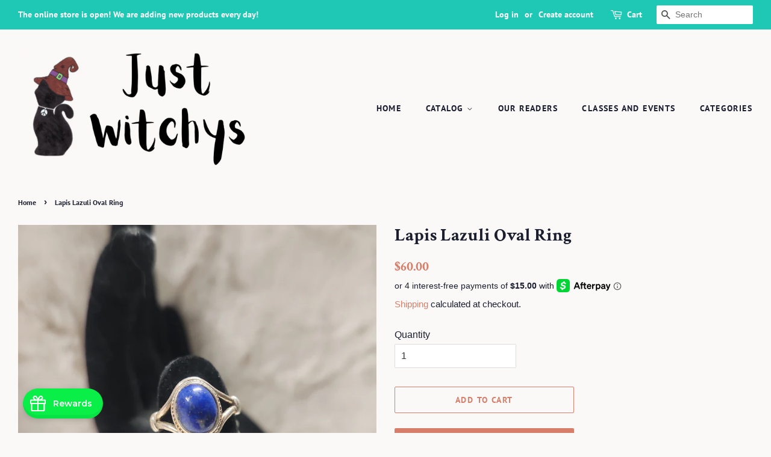

--- FILE ---
content_type: text/html; charset=utf-8
request_url: https://www.google.com/recaptcha/api2/anchor?ar=1&k=6Ldf0HQaAAAAAAzr_xFOZKETj-9NUMINow97pNKg&co=aHR0cHM6Ly9qdXN0d2l0Y2h5cy5jb206NDQz&hl=en&v=PoyoqOPhxBO7pBk68S4YbpHZ&size=invisible&anchor-ms=20000&execute-ms=30000&cb=gb073ps3hsye
body_size: 48699
content:
<!DOCTYPE HTML><html dir="ltr" lang="en"><head><meta http-equiv="Content-Type" content="text/html; charset=UTF-8">
<meta http-equiv="X-UA-Compatible" content="IE=edge">
<title>reCAPTCHA</title>
<style type="text/css">
/* cyrillic-ext */
@font-face {
  font-family: 'Roboto';
  font-style: normal;
  font-weight: 400;
  font-stretch: 100%;
  src: url(//fonts.gstatic.com/s/roboto/v48/KFO7CnqEu92Fr1ME7kSn66aGLdTylUAMa3GUBHMdazTgWw.woff2) format('woff2');
  unicode-range: U+0460-052F, U+1C80-1C8A, U+20B4, U+2DE0-2DFF, U+A640-A69F, U+FE2E-FE2F;
}
/* cyrillic */
@font-face {
  font-family: 'Roboto';
  font-style: normal;
  font-weight: 400;
  font-stretch: 100%;
  src: url(//fonts.gstatic.com/s/roboto/v48/KFO7CnqEu92Fr1ME7kSn66aGLdTylUAMa3iUBHMdazTgWw.woff2) format('woff2');
  unicode-range: U+0301, U+0400-045F, U+0490-0491, U+04B0-04B1, U+2116;
}
/* greek-ext */
@font-face {
  font-family: 'Roboto';
  font-style: normal;
  font-weight: 400;
  font-stretch: 100%;
  src: url(//fonts.gstatic.com/s/roboto/v48/KFO7CnqEu92Fr1ME7kSn66aGLdTylUAMa3CUBHMdazTgWw.woff2) format('woff2');
  unicode-range: U+1F00-1FFF;
}
/* greek */
@font-face {
  font-family: 'Roboto';
  font-style: normal;
  font-weight: 400;
  font-stretch: 100%;
  src: url(//fonts.gstatic.com/s/roboto/v48/KFO7CnqEu92Fr1ME7kSn66aGLdTylUAMa3-UBHMdazTgWw.woff2) format('woff2');
  unicode-range: U+0370-0377, U+037A-037F, U+0384-038A, U+038C, U+038E-03A1, U+03A3-03FF;
}
/* math */
@font-face {
  font-family: 'Roboto';
  font-style: normal;
  font-weight: 400;
  font-stretch: 100%;
  src: url(//fonts.gstatic.com/s/roboto/v48/KFO7CnqEu92Fr1ME7kSn66aGLdTylUAMawCUBHMdazTgWw.woff2) format('woff2');
  unicode-range: U+0302-0303, U+0305, U+0307-0308, U+0310, U+0312, U+0315, U+031A, U+0326-0327, U+032C, U+032F-0330, U+0332-0333, U+0338, U+033A, U+0346, U+034D, U+0391-03A1, U+03A3-03A9, U+03B1-03C9, U+03D1, U+03D5-03D6, U+03F0-03F1, U+03F4-03F5, U+2016-2017, U+2034-2038, U+203C, U+2040, U+2043, U+2047, U+2050, U+2057, U+205F, U+2070-2071, U+2074-208E, U+2090-209C, U+20D0-20DC, U+20E1, U+20E5-20EF, U+2100-2112, U+2114-2115, U+2117-2121, U+2123-214F, U+2190, U+2192, U+2194-21AE, U+21B0-21E5, U+21F1-21F2, U+21F4-2211, U+2213-2214, U+2216-22FF, U+2308-230B, U+2310, U+2319, U+231C-2321, U+2336-237A, U+237C, U+2395, U+239B-23B7, U+23D0, U+23DC-23E1, U+2474-2475, U+25AF, U+25B3, U+25B7, U+25BD, U+25C1, U+25CA, U+25CC, U+25FB, U+266D-266F, U+27C0-27FF, U+2900-2AFF, U+2B0E-2B11, U+2B30-2B4C, U+2BFE, U+3030, U+FF5B, U+FF5D, U+1D400-1D7FF, U+1EE00-1EEFF;
}
/* symbols */
@font-face {
  font-family: 'Roboto';
  font-style: normal;
  font-weight: 400;
  font-stretch: 100%;
  src: url(//fonts.gstatic.com/s/roboto/v48/KFO7CnqEu92Fr1ME7kSn66aGLdTylUAMaxKUBHMdazTgWw.woff2) format('woff2');
  unicode-range: U+0001-000C, U+000E-001F, U+007F-009F, U+20DD-20E0, U+20E2-20E4, U+2150-218F, U+2190, U+2192, U+2194-2199, U+21AF, U+21E6-21F0, U+21F3, U+2218-2219, U+2299, U+22C4-22C6, U+2300-243F, U+2440-244A, U+2460-24FF, U+25A0-27BF, U+2800-28FF, U+2921-2922, U+2981, U+29BF, U+29EB, U+2B00-2BFF, U+4DC0-4DFF, U+FFF9-FFFB, U+10140-1018E, U+10190-1019C, U+101A0, U+101D0-101FD, U+102E0-102FB, U+10E60-10E7E, U+1D2C0-1D2D3, U+1D2E0-1D37F, U+1F000-1F0FF, U+1F100-1F1AD, U+1F1E6-1F1FF, U+1F30D-1F30F, U+1F315, U+1F31C, U+1F31E, U+1F320-1F32C, U+1F336, U+1F378, U+1F37D, U+1F382, U+1F393-1F39F, U+1F3A7-1F3A8, U+1F3AC-1F3AF, U+1F3C2, U+1F3C4-1F3C6, U+1F3CA-1F3CE, U+1F3D4-1F3E0, U+1F3ED, U+1F3F1-1F3F3, U+1F3F5-1F3F7, U+1F408, U+1F415, U+1F41F, U+1F426, U+1F43F, U+1F441-1F442, U+1F444, U+1F446-1F449, U+1F44C-1F44E, U+1F453, U+1F46A, U+1F47D, U+1F4A3, U+1F4B0, U+1F4B3, U+1F4B9, U+1F4BB, U+1F4BF, U+1F4C8-1F4CB, U+1F4D6, U+1F4DA, U+1F4DF, U+1F4E3-1F4E6, U+1F4EA-1F4ED, U+1F4F7, U+1F4F9-1F4FB, U+1F4FD-1F4FE, U+1F503, U+1F507-1F50B, U+1F50D, U+1F512-1F513, U+1F53E-1F54A, U+1F54F-1F5FA, U+1F610, U+1F650-1F67F, U+1F687, U+1F68D, U+1F691, U+1F694, U+1F698, U+1F6AD, U+1F6B2, U+1F6B9-1F6BA, U+1F6BC, U+1F6C6-1F6CF, U+1F6D3-1F6D7, U+1F6E0-1F6EA, U+1F6F0-1F6F3, U+1F6F7-1F6FC, U+1F700-1F7FF, U+1F800-1F80B, U+1F810-1F847, U+1F850-1F859, U+1F860-1F887, U+1F890-1F8AD, U+1F8B0-1F8BB, U+1F8C0-1F8C1, U+1F900-1F90B, U+1F93B, U+1F946, U+1F984, U+1F996, U+1F9E9, U+1FA00-1FA6F, U+1FA70-1FA7C, U+1FA80-1FA89, U+1FA8F-1FAC6, U+1FACE-1FADC, U+1FADF-1FAE9, U+1FAF0-1FAF8, U+1FB00-1FBFF;
}
/* vietnamese */
@font-face {
  font-family: 'Roboto';
  font-style: normal;
  font-weight: 400;
  font-stretch: 100%;
  src: url(//fonts.gstatic.com/s/roboto/v48/KFO7CnqEu92Fr1ME7kSn66aGLdTylUAMa3OUBHMdazTgWw.woff2) format('woff2');
  unicode-range: U+0102-0103, U+0110-0111, U+0128-0129, U+0168-0169, U+01A0-01A1, U+01AF-01B0, U+0300-0301, U+0303-0304, U+0308-0309, U+0323, U+0329, U+1EA0-1EF9, U+20AB;
}
/* latin-ext */
@font-face {
  font-family: 'Roboto';
  font-style: normal;
  font-weight: 400;
  font-stretch: 100%;
  src: url(//fonts.gstatic.com/s/roboto/v48/KFO7CnqEu92Fr1ME7kSn66aGLdTylUAMa3KUBHMdazTgWw.woff2) format('woff2');
  unicode-range: U+0100-02BA, U+02BD-02C5, U+02C7-02CC, U+02CE-02D7, U+02DD-02FF, U+0304, U+0308, U+0329, U+1D00-1DBF, U+1E00-1E9F, U+1EF2-1EFF, U+2020, U+20A0-20AB, U+20AD-20C0, U+2113, U+2C60-2C7F, U+A720-A7FF;
}
/* latin */
@font-face {
  font-family: 'Roboto';
  font-style: normal;
  font-weight: 400;
  font-stretch: 100%;
  src: url(//fonts.gstatic.com/s/roboto/v48/KFO7CnqEu92Fr1ME7kSn66aGLdTylUAMa3yUBHMdazQ.woff2) format('woff2');
  unicode-range: U+0000-00FF, U+0131, U+0152-0153, U+02BB-02BC, U+02C6, U+02DA, U+02DC, U+0304, U+0308, U+0329, U+2000-206F, U+20AC, U+2122, U+2191, U+2193, U+2212, U+2215, U+FEFF, U+FFFD;
}
/* cyrillic-ext */
@font-face {
  font-family: 'Roboto';
  font-style: normal;
  font-weight: 500;
  font-stretch: 100%;
  src: url(//fonts.gstatic.com/s/roboto/v48/KFO7CnqEu92Fr1ME7kSn66aGLdTylUAMa3GUBHMdazTgWw.woff2) format('woff2');
  unicode-range: U+0460-052F, U+1C80-1C8A, U+20B4, U+2DE0-2DFF, U+A640-A69F, U+FE2E-FE2F;
}
/* cyrillic */
@font-face {
  font-family: 'Roboto';
  font-style: normal;
  font-weight: 500;
  font-stretch: 100%;
  src: url(//fonts.gstatic.com/s/roboto/v48/KFO7CnqEu92Fr1ME7kSn66aGLdTylUAMa3iUBHMdazTgWw.woff2) format('woff2');
  unicode-range: U+0301, U+0400-045F, U+0490-0491, U+04B0-04B1, U+2116;
}
/* greek-ext */
@font-face {
  font-family: 'Roboto';
  font-style: normal;
  font-weight: 500;
  font-stretch: 100%;
  src: url(//fonts.gstatic.com/s/roboto/v48/KFO7CnqEu92Fr1ME7kSn66aGLdTylUAMa3CUBHMdazTgWw.woff2) format('woff2');
  unicode-range: U+1F00-1FFF;
}
/* greek */
@font-face {
  font-family: 'Roboto';
  font-style: normal;
  font-weight: 500;
  font-stretch: 100%;
  src: url(//fonts.gstatic.com/s/roboto/v48/KFO7CnqEu92Fr1ME7kSn66aGLdTylUAMa3-UBHMdazTgWw.woff2) format('woff2');
  unicode-range: U+0370-0377, U+037A-037F, U+0384-038A, U+038C, U+038E-03A1, U+03A3-03FF;
}
/* math */
@font-face {
  font-family: 'Roboto';
  font-style: normal;
  font-weight: 500;
  font-stretch: 100%;
  src: url(//fonts.gstatic.com/s/roboto/v48/KFO7CnqEu92Fr1ME7kSn66aGLdTylUAMawCUBHMdazTgWw.woff2) format('woff2');
  unicode-range: U+0302-0303, U+0305, U+0307-0308, U+0310, U+0312, U+0315, U+031A, U+0326-0327, U+032C, U+032F-0330, U+0332-0333, U+0338, U+033A, U+0346, U+034D, U+0391-03A1, U+03A3-03A9, U+03B1-03C9, U+03D1, U+03D5-03D6, U+03F0-03F1, U+03F4-03F5, U+2016-2017, U+2034-2038, U+203C, U+2040, U+2043, U+2047, U+2050, U+2057, U+205F, U+2070-2071, U+2074-208E, U+2090-209C, U+20D0-20DC, U+20E1, U+20E5-20EF, U+2100-2112, U+2114-2115, U+2117-2121, U+2123-214F, U+2190, U+2192, U+2194-21AE, U+21B0-21E5, U+21F1-21F2, U+21F4-2211, U+2213-2214, U+2216-22FF, U+2308-230B, U+2310, U+2319, U+231C-2321, U+2336-237A, U+237C, U+2395, U+239B-23B7, U+23D0, U+23DC-23E1, U+2474-2475, U+25AF, U+25B3, U+25B7, U+25BD, U+25C1, U+25CA, U+25CC, U+25FB, U+266D-266F, U+27C0-27FF, U+2900-2AFF, U+2B0E-2B11, U+2B30-2B4C, U+2BFE, U+3030, U+FF5B, U+FF5D, U+1D400-1D7FF, U+1EE00-1EEFF;
}
/* symbols */
@font-face {
  font-family: 'Roboto';
  font-style: normal;
  font-weight: 500;
  font-stretch: 100%;
  src: url(//fonts.gstatic.com/s/roboto/v48/KFO7CnqEu92Fr1ME7kSn66aGLdTylUAMaxKUBHMdazTgWw.woff2) format('woff2');
  unicode-range: U+0001-000C, U+000E-001F, U+007F-009F, U+20DD-20E0, U+20E2-20E4, U+2150-218F, U+2190, U+2192, U+2194-2199, U+21AF, U+21E6-21F0, U+21F3, U+2218-2219, U+2299, U+22C4-22C6, U+2300-243F, U+2440-244A, U+2460-24FF, U+25A0-27BF, U+2800-28FF, U+2921-2922, U+2981, U+29BF, U+29EB, U+2B00-2BFF, U+4DC0-4DFF, U+FFF9-FFFB, U+10140-1018E, U+10190-1019C, U+101A0, U+101D0-101FD, U+102E0-102FB, U+10E60-10E7E, U+1D2C0-1D2D3, U+1D2E0-1D37F, U+1F000-1F0FF, U+1F100-1F1AD, U+1F1E6-1F1FF, U+1F30D-1F30F, U+1F315, U+1F31C, U+1F31E, U+1F320-1F32C, U+1F336, U+1F378, U+1F37D, U+1F382, U+1F393-1F39F, U+1F3A7-1F3A8, U+1F3AC-1F3AF, U+1F3C2, U+1F3C4-1F3C6, U+1F3CA-1F3CE, U+1F3D4-1F3E0, U+1F3ED, U+1F3F1-1F3F3, U+1F3F5-1F3F7, U+1F408, U+1F415, U+1F41F, U+1F426, U+1F43F, U+1F441-1F442, U+1F444, U+1F446-1F449, U+1F44C-1F44E, U+1F453, U+1F46A, U+1F47D, U+1F4A3, U+1F4B0, U+1F4B3, U+1F4B9, U+1F4BB, U+1F4BF, U+1F4C8-1F4CB, U+1F4D6, U+1F4DA, U+1F4DF, U+1F4E3-1F4E6, U+1F4EA-1F4ED, U+1F4F7, U+1F4F9-1F4FB, U+1F4FD-1F4FE, U+1F503, U+1F507-1F50B, U+1F50D, U+1F512-1F513, U+1F53E-1F54A, U+1F54F-1F5FA, U+1F610, U+1F650-1F67F, U+1F687, U+1F68D, U+1F691, U+1F694, U+1F698, U+1F6AD, U+1F6B2, U+1F6B9-1F6BA, U+1F6BC, U+1F6C6-1F6CF, U+1F6D3-1F6D7, U+1F6E0-1F6EA, U+1F6F0-1F6F3, U+1F6F7-1F6FC, U+1F700-1F7FF, U+1F800-1F80B, U+1F810-1F847, U+1F850-1F859, U+1F860-1F887, U+1F890-1F8AD, U+1F8B0-1F8BB, U+1F8C0-1F8C1, U+1F900-1F90B, U+1F93B, U+1F946, U+1F984, U+1F996, U+1F9E9, U+1FA00-1FA6F, U+1FA70-1FA7C, U+1FA80-1FA89, U+1FA8F-1FAC6, U+1FACE-1FADC, U+1FADF-1FAE9, U+1FAF0-1FAF8, U+1FB00-1FBFF;
}
/* vietnamese */
@font-face {
  font-family: 'Roboto';
  font-style: normal;
  font-weight: 500;
  font-stretch: 100%;
  src: url(//fonts.gstatic.com/s/roboto/v48/KFO7CnqEu92Fr1ME7kSn66aGLdTylUAMa3OUBHMdazTgWw.woff2) format('woff2');
  unicode-range: U+0102-0103, U+0110-0111, U+0128-0129, U+0168-0169, U+01A0-01A1, U+01AF-01B0, U+0300-0301, U+0303-0304, U+0308-0309, U+0323, U+0329, U+1EA0-1EF9, U+20AB;
}
/* latin-ext */
@font-face {
  font-family: 'Roboto';
  font-style: normal;
  font-weight: 500;
  font-stretch: 100%;
  src: url(//fonts.gstatic.com/s/roboto/v48/KFO7CnqEu92Fr1ME7kSn66aGLdTylUAMa3KUBHMdazTgWw.woff2) format('woff2');
  unicode-range: U+0100-02BA, U+02BD-02C5, U+02C7-02CC, U+02CE-02D7, U+02DD-02FF, U+0304, U+0308, U+0329, U+1D00-1DBF, U+1E00-1E9F, U+1EF2-1EFF, U+2020, U+20A0-20AB, U+20AD-20C0, U+2113, U+2C60-2C7F, U+A720-A7FF;
}
/* latin */
@font-face {
  font-family: 'Roboto';
  font-style: normal;
  font-weight: 500;
  font-stretch: 100%;
  src: url(//fonts.gstatic.com/s/roboto/v48/KFO7CnqEu92Fr1ME7kSn66aGLdTylUAMa3yUBHMdazQ.woff2) format('woff2');
  unicode-range: U+0000-00FF, U+0131, U+0152-0153, U+02BB-02BC, U+02C6, U+02DA, U+02DC, U+0304, U+0308, U+0329, U+2000-206F, U+20AC, U+2122, U+2191, U+2193, U+2212, U+2215, U+FEFF, U+FFFD;
}
/* cyrillic-ext */
@font-face {
  font-family: 'Roboto';
  font-style: normal;
  font-weight: 900;
  font-stretch: 100%;
  src: url(//fonts.gstatic.com/s/roboto/v48/KFO7CnqEu92Fr1ME7kSn66aGLdTylUAMa3GUBHMdazTgWw.woff2) format('woff2');
  unicode-range: U+0460-052F, U+1C80-1C8A, U+20B4, U+2DE0-2DFF, U+A640-A69F, U+FE2E-FE2F;
}
/* cyrillic */
@font-face {
  font-family: 'Roboto';
  font-style: normal;
  font-weight: 900;
  font-stretch: 100%;
  src: url(//fonts.gstatic.com/s/roboto/v48/KFO7CnqEu92Fr1ME7kSn66aGLdTylUAMa3iUBHMdazTgWw.woff2) format('woff2');
  unicode-range: U+0301, U+0400-045F, U+0490-0491, U+04B0-04B1, U+2116;
}
/* greek-ext */
@font-face {
  font-family: 'Roboto';
  font-style: normal;
  font-weight: 900;
  font-stretch: 100%;
  src: url(//fonts.gstatic.com/s/roboto/v48/KFO7CnqEu92Fr1ME7kSn66aGLdTylUAMa3CUBHMdazTgWw.woff2) format('woff2');
  unicode-range: U+1F00-1FFF;
}
/* greek */
@font-face {
  font-family: 'Roboto';
  font-style: normal;
  font-weight: 900;
  font-stretch: 100%;
  src: url(//fonts.gstatic.com/s/roboto/v48/KFO7CnqEu92Fr1ME7kSn66aGLdTylUAMa3-UBHMdazTgWw.woff2) format('woff2');
  unicode-range: U+0370-0377, U+037A-037F, U+0384-038A, U+038C, U+038E-03A1, U+03A3-03FF;
}
/* math */
@font-face {
  font-family: 'Roboto';
  font-style: normal;
  font-weight: 900;
  font-stretch: 100%;
  src: url(//fonts.gstatic.com/s/roboto/v48/KFO7CnqEu92Fr1ME7kSn66aGLdTylUAMawCUBHMdazTgWw.woff2) format('woff2');
  unicode-range: U+0302-0303, U+0305, U+0307-0308, U+0310, U+0312, U+0315, U+031A, U+0326-0327, U+032C, U+032F-0330, U+0332-0333, U+0338, U+033A, U+0346, U+034D, U+0391-03A1, U+03A3-03A9, U+03B1-03C9, U+03D1, U+03D5-03D6, U+03F0-03F1, U+03F4-03F5, U+2016-2017, U+2034-2038, U+203C, U+2040, U+2043, U+2047, U+2050, U+2057, U+205F, U+2070-2071, U+2074-208E, U+2090-209C, U+20D0-20DC, U+20E1, U+20E5-20EF, U+2100-2112, U+2114-2115, U+2117-2121, U+2123-214F, U+2190, U+2192, U+2194-21AE, U+21B0-21E5, U+21F1-21F2, U+21F4-2211, U+2213-2214, U+2216-22FF, U+2308-230B, U+2310, U+2319, U+231C-2321, U+2336-237A, U+237C, U+2395, U+239B-23B7, U+23D0, U+23DC-23E1, U+2474-2475, U+25AF, U+25B3, U+25B7, U+25BD, U+25C1, U+25CA, U+25CC, U+25FB, U+266D-266F, U+27C0-27FF, U+2900-2AFF, U+2B0E-2B11, U+2B30-2B4C, U+2BFE, U+3030, U+FF5B, U+FF5D, U+1D400-1D7FF, U+1EE00-1EEFF;
}
/* symbols */
@font-face {
  font-family: 'Roboto';
  font-style: normal;
  font-weight: 900;
  font-stretch: 100%;
  src: url(//fonts.gstatic.com/s/roboto/v48/KFO7CnqEu92Fr1ME7kSn66aGLdTylUAMaxKUBHMdazTgWw.woff2) format('woff2');
  unicode-range: U+0001-000C, U+000E-001F, U+007F-009F, U+20DD-20E0, U+20E2-20E4, U+2150-218F, U+2190, U+2192, U+2194-2199, U+21AF, U+21E6-21F0, U+21F3, U+2218-2219, U+2299, U+22C4-22C6, U+2300-243F, U+2440-244A, U+2460-24FF, U+25A0-27BF, U+2800-28FF, U+2921-2922, U+2981, U+29BF, U+29EB, U+2B00-2BFF, U+4DC0-4DFF, U+FFF9-FFFB, U+10140-1018E, U+10190-1019C, U+101A0, U+101D0-101FD, U+102E0-102FB, U+10E60-10E7E, U+1D2C0-1D2D3, U+1D2E0-1D37F, U+1F000-1F0FF, U+1F100-1F1AD, U+1F1E6-1F1FF, U+1F30D-1F30F, U+1F315, U+1F31C, U+1F31E, U+1F320-1F32C, U+1F336, U+1F378, U+1F37D, U+1F382, U+1F393-1F39F, U+1F3A7-1F3A8, U+1F3AC-1F3AF, U+1F3C2, U+1F3C4-1F3C6, U+1F3CA-1F3CE, U+1F3D4-1F3E0, U+1F3ED, U+1F3F1-1F3F3, U+1F3F5-1F3F7, U+1F408, U+1F415, U+1F41F, U+1F426, U+1F43F, U+1F441-1F442, U+1F444, U+1F446-1F449, U+1F44C-1F44E, U+1F453, U+1F46A, U+1F47D, U+1F4A3, U+1F4B0, U+1F4B3, U+1F4B9, U+1F4BB, U+1F4BF, U+1F4C8-1F4CB, U+1F4D6, U+1F4DA, U+1F4DF, U+1F4E3-1F4E6, U+1F4EA-1F4ED, U+1F4F7, U+1F4F9-1F4FB, U+1F4FD-1F4FE, U+1F503, U+1F507-1F50B, U+1F50D, U+1F512-1F513, U+1F53E-1F54A, U+1F54F-1F5FA, U+1F610, U+1F650-1F67F, U+1F687, U+1F68D, U+1F691, U+1F694, U+1F698, U+1F6AD, U+1F6B2, U+1F6B9-1F6BA, U+1F6BC, U+1F6C6-1F6CF, U+1F6D3-1F6D7, U+1F6E0-1F6EA, U+1F6F0-1F6F3, U+1F6F7-1F6FC, U+1F700-1F7FF, U+1F800-1F80B, U+1F810-1F847, U+1F850-1F859, U+1F860-1F887, U+1F890-1F8AD, U+1F8B0-1F8BB, U+1F8C0-1F8C1, U+1F900-1F90B, U+1F93B, U+1F946, U+1F984, U+1F996, U+1F9E9, U+1FA00-1FA6F, U+1FA70-1FA7C, U+1FA80-1FA89, U+1FA8F-1FAC6, U+1FACE-1FADC, U+1FADF-1FAE9, U+1FAF0-1FAF8, U+1FB00-1FBFF;
}
/* vietnamese */
@font-face {
  font-family: 'Roboto';
  font-style: normal;
  font-weight: 900;
  font-stretch: 100%;
  src: url(//fonts.gstatic.com/s/roboto/v48/KFO7CnqEu92Fr1ME7kSn66aGLdTylUAMa3OUBHMdazTgWw.woff2) format('woff2');
  unicode-range: U+0102-0103, U+0110-0111, U+0128-0129, U+0168-0169, U+01A0-01A1, U+01AF-01B0, U+0300-0301, U+0303-0304, U+0308-0309, U+0323, U+0329, U+1EA0-1EF9, U+20AB;
}
/* latin-ext */
@font-face {
  font-family: 'Roboto';
  font-style: normal;
  font-weight: 900;
  font-stretch: 100%;
  src: url(//fonts.gstatic.com/s/roboto/v48/KFO7CnqEu92Fr1ME7kSn66aGLdTylUAMa3KUBHMdazTgWw.woff2) format('woff2');
  unicode-range: U+0100-02BA, U+02BD-02C5, U+02C7-02CC, U+02CE-02D7, U+02DD-02FF, U+0304, U+0308, U+0329, U+1D00-1DBF, U+1E00-1E9F, U+1EF2-1EFF, U+2020, U+20A0-20AB, U+20AD-20C0, U+2113, U+2C60-2C7F, U+A720-A7FF;
}
/* latin */
@font-face {
  font-family: 'Roboto';
  font-style: normal;
  font-weight: 900;
  font-stretch: 100%;
  src: url(//fonts.gstatic.com/s/roboto/v48/KFO7CnqEu92Fr1ME7kSn66aGLdTylUAMa3yUBHMdazQ.woff2) format('woff2');
  unicode-range: U+0000-00FF, U+0131, U+0152-0153, U+02BB-02BC, U+02C6, U+02DA, U+02DC, U+0304, U+0308, U+0329, U+2000-206F, U+20AC, U+2122, U+2191, U+2193, U+2212, U+2215, U+FEFF, U+FFFD;
}

</style>
<link rel="stylesheet" type="text/css" href="https://www.gstatic.com/recaptcha/releases/PoyoqOPhxBO7pBk68S4YbpHZ/styles__ltr.css">
<script nonce="gUZjotAasXHFzMrSdONRig" type="text/javascript">window['__recaptcha_api'] = 'https://www.google.com/recaptcha/api2/';</script>
<script type="text/javascript" src="https://www.gstatic.com/recaptcha/releases/PoyoqOPhxBO7pBk68S4YbpHZ/recaptcha__en.js" nonce="gUZjotAasXHFzMrSdONRig">
      
    </script></head>
<body><div id="rc-anchor-alert" class="rc-anchor-alert"></div>
<input type="hidden" id="recaptcha-token" value="[base64]">
<script type="text/javascript" nonce="gUZjotAasXHFzMrSdONRig">
      recaptcha.anchor.Main.init("[\x22ainput\x22,[\x22bgdata\x22,\x22\x22,\[base64]/[base64]/UltIKytdPWE6KGE8MjA0OD9SW0grK109YT4+NnwxOTI6KChhJjY0NTEyKT09NTUyOTYmJnErMTxoLmxlbmd0aCYmKGguY2hhckNvZGVBdChxKzEpJjY0NTEyKT09NTYzMjA/[base64]/MjU1OlI/[base64]/[base64]/[base64]/[base64]/[base64]/[base64]/[base64]/[base64]/[base64]/[base64]\x22,\[base64]\x22,\x22w71OwpvDnsOdwrgpGmvDuh4awrsOL8O2VHdvXcK5wp9KTcO9wpXDosOADmTCosKvw7zCuAbDhcKSw73Dh8K4wqY0wqpybEZUw6LCgQtbfMKzw4nCicK/S8OMw4rDgMKRwplWQGJfDsKrCsKIwp0TAcOYIMOHKMOMw5HDumHCrGzDqcKdwrTChsKOwqxGfMO4wq7Dg0cMIifCmygdw7spwoUswobCkl7CvcOZw53DsmBVwrrCqcO9GT/Cm8Orw4JEwrrCmjVow5tXwqgfw7pKw5HDnsO4X8OCwrw6wqFzBcK6OsOYSCXCvnjDnsO+VsKMbsK/wrZ5w61hKMOlw6cpwqRow4w7JcKew6/CtsODWUsNw7c6wrzDjsO6PcOLw7HCoMKOwodIwoPDsMKmw6LDpcOYCAYVwoFvw6gMFg5Mw694OsOdAcObwppywqtuwq3CvsKCwqE8JMK2wr/CrsKbNETDrcK9QyFQw5BOCl/CncOXG8OhwqLDs8Kew7rDpho4w5vCs8KZwoILw6jCqQLCm8OIwrfCusKDwqcsGyXCsFdIasOuZMKwaMKCNcO0XsO7w7xAEAXDs8KGbMOWUTt3A8Kbw6YLw63CksKawqcww6jDmcO7w7/DsHdsQzdKVDxDKy7Dl8Oiw6DCrcO8SQZEACXCpMKGKlBDw75ZfnJYw7QoUy9YEsKXw7/CojYJaMOmS8OxY8K2w6Fxw7PDrSRQw5vDpsOHW8KWFcKBGcO/[base64]/Dk8Ohw6IfaBLCkWHCsk4Hwq9aX8KZB8KxBV7Dv8KHwrgawqZBXlXCo2vCmcK8GzJCAQwEOk3ClMKywp45w5rCisKpwpwgDyczP0o8Y8O1NcOSw515TcKKw7kYwo9hw7nDiQ/[base64]/wr/Dv2bDmsOGw5PCmMKtwrbDmMK9wppXaMK1Gn4xw4MzaFZXw4s0wqrCrsOvw5ZuTcKlaMO1H8KwK2XCs1TDn0Arw6PCjcOtXRclRkrDqxASGV7CqMKESUHDoSTDhkTCgFgow6xDShbCu8OnXcKzwpDDsMKrw6rCinl/HMKecQnDmcKTw43CvQTCqCXCoMOdS8OJUcKzw6BowoTCukl/H0BPw5FTwqRGGEVVUX5dw6g6w69Iw6PChVBMWHLCscK2w5Nnw6Apw5TCuMKIwpHDr8K+cMO1Vy96w6Buw7oIw6wgw4UxwoLDqQ7CimHCo8O0w5JLHWBbwqHDssKQfsOVa2Mgwq4cYw00ZsOpWjIAa8OaEMOSw53Di8KWUDjChcKvaCV5fFV+w4nChBjDoXzDmnR4T8O/dwHCq2xfW8KoOsOANMOrw6HDt8KCH2IZw4/[base64]/DvnnDokxZw5nDl3cEwpltPVZjwqLCkizCqMOGFTwDfGrDqV3DqsKZJE/DgsOMw4pDcAU/wppCcMKSDcOywoZSw7g+FsOlb8Kfwp97wr3CvBTCucKgwogzVcKww7Zze2/CpS12OcOpUMOZC8OQRMKqaWvCsRfDq1fDlEXDhC/DuMOFw5VUwqJ4w5nCgcODw4nCi3BCw6gUGMKLwqDDkcKowq/[base64]/DnS9JwqE2XHQJWhcew5MDwojDhTRHHMOtSDXDniXCv3/Dp8KgfsKXw5xzYz4awoodc0MbY8OYbUEAwr7DgTRrwpp9acKiFRUCJMOhw5vCkcOlwrzDjsO3aMO+wq0qaMKzw6rDlcO8wrnDjkEieRTDglYJwqfCv1vDqy4VwpAGIMOBwpTDtMO4w6XCoMO+LHbDrwwxw4DDs8OJFsOHw5w7w4/DrB3DqDDDhXDCrFFpQcO6cCnDvyphw5LDiFYswpBJw6EIHW7DssOTXcK8fcKPcsOXSsK0QMO3dhV/[base64]/[base64]/DjUc2w6rCtMKOPsK1wo7CsErClcKcw6nDlMKdBRnCrcOmcxpgwowQXHrDo8Oow7jCr8O3K0Bjw4Ahw4/Dj3l/w4cYWG/[base64]/[base64]/wpN5XiDCgMOUSsK5f8OeLMO0wofCuw7ClcKHw4PDuVZCFBUDw5kVRlTClMO0VCpzNVcbw4hBw7fDjMOMAhvDgsO/Ak/CucOTwpbDnHPCksKaUsKCbsKOwqF2wooLwoDDpXrCt3TCrsOXw6JkWEp8M8KSw5zDs1zDkcKMHTDDu0s/wpnCocOPwrkTwqfCtMOvwqfDkjTDuCQjXUfCthsFKcKlU8O7w5MtUsKCZsOxH1wPw7PCq8OkfArDksKLwpANDFTDl8Oqwp1/wqkVcsOwWMKwTQTChUpKC8Ktw5PDjB1EWMOKJsOew6VoScOlwplVA3wpw6grBnXDqsKGw5IfODvDgGITAVDDv20cHMOUw5DCpyITwpjDq8Khw7wmMMKiw5rDtMOELcO6w5nDpxvDnk0lSsKjw6gDwpl6acK3w44cP8KNw4fCpC5fAzbDqT8Gd3Yyw4LCg3/CmMKdwpDDplJ9MsKFRSbCtEzDiiTDpCvDiivDgcKGw5zDvhBow5MeI8OCwpfCjW3ChsKfS8OBw6HDsQkzcX/[base64]/DvHvCg8KNUcKSwox9wqjCqsOUw5p7wrXDjEQGPsOhw7IREBsdSGsNbE00fMO8w4lBJRfDnhzDrhcECTvCu8O9w58VSXZsw5NZZ15hCQwgwr9Gw5pVwrgcw6LDpjbCjn/DrxjCoxbDmndIDxgwf1/CmBpjEsOrw4zDlmLChMO5KsO0OcO8w6fDkMKeOMK+w4tKwrnDnA3Cl8KWJD4mWh03w6UWBCBNw4ECw6E6GsK7IsOpwpcWKGjCmRbDt3/CuMO4w4lMck9FwovDi8KqOsOgP8KYwo7Cn8KrEFZUGy/CvnrCkcKgQcOaZcOxCk/Ct8KcSsO2UMKIB8O9wr7DsCvDunwoacOYwqLCtDLDgBo4w7PDjMOmw7bCtsKUJHzCqMKUwqwKw43Ct8OMw4LDjxzDssKBwrDCuyzCjcKxwqTCoEjDo8OqdQvDt8OJwq3DiHXChxPDuy0Fw5JRSsO7W8OrwpjCphjCvMOpw6x0esK5wrLCksK/TGEQwovDlW/DqcKnwqd0w64gPsKYD8KpA8OTaXgwwqJAIsOEwoHCjl7CnDdIwr/CpMKhK8Ocw5IqScKfdSYswqV4w4MjTMKAQsKpOsO8BDN0worClsOVEHYrc1VaPmEBSzXDgUc4UcKASsOlw7zCrMOAYxl2ecOjAyo7SMKRw6nDimNRwqgTeUnCpG90K0/[base64]/CgMKvI0NZw4zDh8OiwoTCkQYAbsO1w7HCkzxzwo7DocKOw4/Dt8ONwpPCrcOLNMOgw5bChCPDnDzDuUEwwopLwq7CmB0kwp3ClsOXw6bCsD5lJhhdLcOeTcKfa8OCTsKRUy97woRxw4sAwp9tNlfDvjodFsKpBcKcw7sywoTDqsKMRUrCpFM/woBEw5zCvgh3w5xbw6g+Kl7DumBTHlVcw67Dk8KdGsKBMQrDqsO8wpl4w5/DicOFLcO6wpNYw6IbFygPw4xzBFDCrxfDpj3DhFDDtjrDkWRsw7jCqhHDmcObw47Ckn3CtsK9Th93wqFTwpE5wo7DpsOwUgptwr03w4Z2IMKPH8OZTsOoD0BIDcKVbBrCiMOMRcKbYwZQwpDDnsOow7TDs8K7Qm4Cw5gLORvDsl/DsMOwC8OwwojDpS3Dk8Orw4llw6M9w75UwrZqw6jCiwZbw6ASdRAgwpzCrcKCw6fCtcKtwrzDnMKHwpo3GHpmZcKJw60bTEZvEBRHL3rDsMKdwohbIMK2w5k/[base64]/CoMKPw6pEQSDCscOWRUZfCRwka8Oew6hQw7tacxVgw7kBw53CpsKVwobDg8KDwrw7bcKjw7UCw7bDnMOjw4pcGMKpGyrDksOTwqF/BsKnwrLCisOUe8Kzw7BWw5UOw61nwobCnMOcwrsAwpfDllnDt24dw4LDnBvCqRhpenjCmETClsOkw4bCrijChMK9w4nDuALDuMOmaMO/w5bCksO3bSFdwo/[base64]/w5MiexzDjUjCmRfCu8Okw5/DrAzCowrCi8OjwqMFw5R/wrwjwpzDoMK7w63CnQNDw6xzUGzDm8KFwrBqCm4iJ30jaDzDmMKkTXMtPyQTacO5aMKPFsOub0nCp8OoNA3ClMKiK8KHw7DDmxh0UWcfwqMFYsO3wqvCkDBlCsO4eS/DgcKWwo5bw64eE8OYDCLDgBnCjig/w6InwojDlMKRw47CkEoePGoqX8OCOcKxNcODw5zDtx8Vwq/[base64]/[base64]/CoHjCosOvBx3Cijt4RcOjPAbDpxFARsKvw5gzA3BNcMOKw4sXDsKBIcOjOHZ6PFbCrMOrfMKeZ33DtMKDBzXCkgPCpjUJw6/DgEVVVMOrwqnCvGYNKmkvw7vDj8KsZE8QZsOTVMKGw6bCvlPDkMOTKcKPw6cAw5HCj8Kyw5rDulbDrV/DvsOew67CpVDCt0zCm8Ktw6Qcw5d8w6lqdRQnw4vDtMKbw7E2wrjDsMKcfMKzw4pXOsKLwqcCN1XDpmVaw7kZwo0Nw6tlwqXCpMOGfUXCt0/CvRvCnT3Dg8Klw5bClcOQGsOve8OARFdgw4ZMw7nCiWLDv8KdCcO6w79Xw4zDg19oNibDuQPCsyAzwo/[base64]/DmMKewqMcNw9aHcO3wrDCoHzCicKZw6cjwopAw7XDq8ORBn0oBMO0CBvDvRTDpsOAwrVrOF/Dr8KuSWXCu8KKwr9BwrZRwqdFWXvDnsOvacKYVcOlIkN/wovCs11TP0jCrHRDdcKCKzwpwonCoMKwN1HDocKmN8K9w6vCvsOrDcOdwoxjwrvDscKycMO8w6rCtMOPWcKvKk/CmzXCsjwFf8KXw5fDmMO8w6lww5wjLsKSw514OyjDgiVmO8KVL8KeTDRWwrw0asOgdMOgwpLCm8K/w4RVNwPDq8OUwofCgRLCvzDDt8OxDcKzwqzDkznDmGPDsk/ChlsWwo49ZMOQw4fCqsO3w6Y7w5nDvsOjXAtzw6VoYsOPZkB3woQ9w6vDkgFZfn/[base64]/[base64]/DuWrDp3ADwr5uwoTDscOVGhFiw48WJMKmKw3DsVgcecKnwoXDjS7CjsKEw4teBxfCg3RMMUbCmWc4w6DCuWd/w5XCkMKyZmjCh8O1w4vDnBdCI2sSw7xRM0XCn2U0wo7Dj8K2wrnDjwnCosO6MF3Cu07DhnVXDF4cwqwGXMK9M8Kdw5LDgirDkXHDiFx8bUhGwoQ7CcKswr8yw7ERbUplG8OBZnDCkcOkcX4AwqDDsGvDp03DqXbCr2VgYEAQw7UOw4XDqX/Cg1vDh8ODwoU8wqvCjV4GHiBiwqHCnSARNiI3LQPCo8Kcw5UawrInw7QTMsKHEcKgw4Efwowwc3/CscOUw7VFw5bCthgfwr56RcKYw47Dl8KLTMK2bX/CvMKSwo/DrgxZf1A1wqgPH8K8JcK6akLCscOFw6/Ci8O7JMOBc1d5MxQbwpPCrnoGw7zDokXCl242woPCl8Opw7/DjS3DgcK0LHQiEMKGw53DhG5zwqDDi8OUwpHDgsKHGizCr3VHJXpjdBHCn0nCmXTDsX04wqgiwrzDo8O6ZRYMw6HDvsO/w78VZEzDiMKRUMOJe8ObA8KbwrlnLmlkw4xsw4/CnFjDmsKlasKPwqLDlsOIw5/DjyxkdQBXw6JBP8Kxw4A3KgXDkwPCicONw6nDoMO9w7PCmcK/c1HCssK4wpvCvFvCuMOOJCbCosKiwoXDolHDhAgBw4oGw4DDs8KVWT5lc3/[base64]/woczKAjDpkLDocO+wpIgaMOoWcK5PyLDgcKUwp4VwonCmkfDpV/Cn8OAw4pUw64QYcKzwpnDkMO5LMKnacOUwqfDk24Yw6NKXUB8wrQ3w54FwrYxaycfwrXDgnASeMOWwpRDw6rDs1vCsQ5hanzDg3XCpcOWwrx5w5XCnxPDgcOYwqfClcOjdypFwo3CrsO+V8KYw5zDmR/Cpy3ClMKRw7XDrcKQNn3CtG/CgHHDocKiEsOGUUdGc3oXwo7CqApBw7nCrMOJY8Ohw4/Dn0h+w75yScK/[base64]/MsOAWnrCvU9RK8KeVDbChsKJwoRMdS/[base64]/w6TDoELDoSLCoMKYw4QVFFLDhsKIM8OmwpdBHHzDucKQI8Kgw4fCmsOTesKaBhEnY8OhIBUiwrDCkcKNPMOPw4pHJ8KoN1E+Ghp9w71bWcOhwqbCoGTCtnvDvlobw7nCiMKtw6LCjMOMbsK+WRcewrIZw6czf8OWw4w+Cjdyw7BTfnQ4McONwo/CkMOCbMOcwqXDjgrDkjrCljvClBVBUMKYw7kAwoENw5AawqxMwoXCuiTDqn4rMw1jZxrDv8OPbsOiZXnCp8KBw7tKOVojCMOGw4gEF2pswrU+KMO0wogBBFDCoVPCo8K3w7xgc8KaCsKWwpTCisKowoM1SsKkEcOZPMKQw5c4AcOMOTt9NMKIGU/ClMKiw4sACsK+F3vDhsOQw57CsMK+woFGIRJwV0scwpnCulUBw5gne2HDkC3DqcKLEsO6wonDvAh6PxvCpnPCl3XCsMOBS8Osw5TDgRbCjwPDhsOJRFwyRMOhBsKIN31iJA0NwrPCoHB+w5fCucKQwpERw7bCvcKpw4IUF3cDKcOWw4PDkh1/[base64]/Crlo/I0V2bVFqQkk3KcK4esKVwo8lMsOLPMOaGsKwIsKhOsOrAcKMDcO3w5UMwp05SMO/w4xBVyMSGxhUEsKYfxNFDnNPwq/DkcOtw6Viw4omw6ALwpY9HAdkbVXDpcKaw7IQbn/DjsOTfsKmw6zDu8OLRsKYYB3DkH/[base64]/CkRzCrcKSBsKkKDvCoMOpDsKKwqJ5IHFCHMO7wpkrw6PCthVRwqXCs8O7b8OKwqFFw7JDOcOuMVnCjMKyC8OJMw9nwpPDq8OdJsK/w64Bwr56bjpgw6/DqCoFKMOZPsKEXFQXw4w7w5/CkcOxAsO3w7dBPsOwM8KMWCBPwoDCmcODMMKHE8OVecOQU8KMa8K7A1wgOsKbwoU6w7fCgMKAw6dIOi7CjcObw4LDrhMNEg8QwrDCmCADw7nDskrDksOxwqIDWlzCpMKeDVnDvMOXc2TCoS7DinZDcsKHw4/DlcOvwqVYNcK4ecKjwo4nw5zDnnhHTcONV8O/ZgE3w7XDhV9mwq0VJ8KwXcOAGWDDkmIyD8KOwoHCni/CucOlb8OPfU8sXnQWwrIGMUDDpDgtw5TDsErCpXtuSQXDrgbDo8OXw6ZrwobDscKSLsKVYHlKAsOdwpQ7aBvDr8OsZMKUwq3CnVJ7McOLwq8pf8OpwqYQZAQuw6pLwqHCs1BJccK3w7fDuMOQdcKew498w5tawptOwqUgMiIPwpLCtcOyWy/CiBcbCcOFFcO/AMKWw58nMTHDnMOjw7nCtsKYw4bCtWbCvC3DgV/DtHTCqxPCh8ORwo3DmWTCm0NuT8KNwqbCkzPCgX7Dk20Rw68Xwr/DicOQw6HDoj4xdcOtwq3DhMO8YcKIw5rDisObwpTCqgxbwpNAw7VcwqRFwo/Cp25owo1ULWbDtsO8Rz3Dq0zDn8OvPMOLwpZ/w5QHZMK3woHDssKWVETClWQEIAPCkStQwoJhw4bDnFZ8GUTCmRtlOsKLEHlNwocMIB5ew6LCkMKWLBZHw7haw5puw4JyEcORecOhworCnMKrwrzCgMO9w591wpDDvAhNwqXDuH3CucKReEvCi2zDkcOYLcOrFhIZw40pw5FQIDHDkC9Owr0/wrlaP3MuUMOtEMOGUsK+IcOSwr9zw6zCk8K5BlLDlHkdw5kkIcKaw6PCi3NeU0nDnBfDlUxzw63CqhYidsO6OiLCm2jCqT5xMBzDj8Oww6EJXMKOPsKHwqx7wrAUwpJhJWZ0wpbDn8K/wqfCnlFEwp7DlW4MNBtnJsOWwoPCo2XCtQZowr7DrEcWR1t4XcOnEWjClcKewp/[base64]/[base64]/wojDl8OeT8K+wrfCrRlew5k1wq1aw6LDucKFw7Urw7ZhKsOYP2bDlEPDoMOCwqAIwr9Cw6Q5w40KVS1zNsKdNMKvwpoBFmDDpzzDmsOLfWI1D8KrPnZgw6YOw7rDlcOEw7/CuMKCMcKlWsO/UHbDuMKIKMKXw7PCn8OaFsO1wqLDhX3DuGrDkDnDqTFqIsKyAsOgcj7DnMKcOg0tw7rClwbCkWkOwo3Dg8KCw6gtw67Ck8OgP8OJGMKULcKFwqYrInjCoX5EfyDCvcO9azwLBcKcwo4OwokkV8Ovw5lHw5FvwrZXa8O6EMKKw4ZNdQBhw5Zmwr/CtsO2YMO9cx7CicORw79TwqDDkMKnd8Otw47DqcOAwps6w7zChcO+HRvDtmRwwqbDp8OLJE5BTcOuPWHDicKAwp5cw6PDvMOnwrAnw6fDvGlfwrIywroyw6gkbAXDikXCl0jDl0rChcO+Mm7Ch0xOQ8KyUyXDn8Omw6E/[base64]/CvHRIwpjDslFyMMOoccOPWsOpXEXCnVrDvA1zwoTDizLCmnkCA2jDhsKIL8OmdmzCv2dKasKCw45IcR/DrC0Iw7ZUw6fDnsOHwrFkHnrClzzDvgMnw7/CkSo6wpzCmFlIwo/DiRlKw7bChWErwpAJwp0uwqMSw4l3w4hicsKUwrbCvHvCu8O1YMKSY8KLw7/CiT19ChwTV8OAw6/[base64]/DmMKKw6diHznCoiHDvB4CE8OMAlU4w53Cq2LCk8OOEmrCg34nw45RwonCq8KOwp3CnMOnezvDskLCpMKLwqvCh8OzeMKBw6kWwqjCqcKMLU4FXj0WLMKCwqrChTbDhVXDsiJ2wqx/w7TCiMODVsKmHhzCr10VT8K6wrrCgVIrGWd4w5bCnh5jwoRXUzPCoyzDh1RYE8Obw4jCnMOrw4orX0HCusKQw53CicKlMcKPWcOldcOiw6/[base64]/w4PDscOPwofDrmM7B8OtwqLCt8KYw504W8OMGVXCoMOnJy7Dj8OVQsKoAwQjVl92w6gSYWNybMOrT8Khw5jCkcOWwoU1a8OIfMKQDWFhOsKVwo/CqkfCiALCtk3CrCl2FMKwJcOJw45Rw7sfwp9TOR/CucKoTRnDoMKJKcKCw5t+wrtlA8KtwoLCksOcwpLCiTzDk8K/wpHCncKUaDzChTIyasKTwrrDicKzwpYrBx8bOh3Cqy9Zwo3Ckloyw7LCsMOjw5bDpMObw6nDtUbDtMOew5DDpGvDsXzCv8KSEi59wqNFZXrCpMO8w6bCgUHDmHXCqsO5Mixewq1Sw7IvQDwrW24oXSxAB8KBM8OmMsKNwqHClQ3Cs8Oww5FQdh1ZKX/CtXMEw43CtcO2w5zCnlh/woTDmgVUw6jCoi5aw7M6asKuwo1RPsKuwqUsR3kMwprCokJMK1E2VMKXw6JgTioiYcKXCwrCgMKjC3vDsMK2WMOBewLDjcOSwqZgA8KSwrc1woTDhi9/wrvCgCXDjknCgcObw6rDkXM/V8Ohw4EEUDvCosKYMkA+w6URA8Odbz1xTcOnw55desKqw6fDpmzCs8KGwqhzw7lkDcOPw4k+UHchQT1kw4ogXxHDl3Ijw7HDp8KVeFs2cMKZGMKmCCZ0wqTCgXReRFNNFMKWwpHDnCEywqJVw5FJOETDonjCssOIMMKBwpDDkcODw4TDvsO/JkLDqcKJd2nCmMORwpQfwoLDlMKgw4FnF8OBw55IwpUSw57DmiAXwrFjUMO1w5sDIMO4w5bCl8O0w6AvwqjDtsOBccKww6Vsw77CvQtcfsODw5YJwr7Cm2PCkDrDiScOw6hJMHvDiX/[base64]/Cg8OTwrt2Lktaw5tkLcKmw5HClsOOGmIZwrw0UsOqwpVyARlgw7leaFHDpMK0axbDuG4icsOJwprDt8O+w6fDvsOYwr5pw5vDjcOrwqFcw7zDl8OVwqzCg8OycBAxw7/[base64]/w5xAwq7CtcKQwqwkG8KvRzvCkBPCpgvDnDzDm0Aow5HDtsOVIw4+wrA0bsOTw5MIJsOBbV5VdsOsFcOrTsOdwqTCokfCtE4PMcOlMBnCpcKZwqvCv2V+w6lbO8OQBsOrwq/DqR90w57DgnBuw67CrcK3wrXDosO/[base64]/CplvCjCHCjFVpwr/CssKHw4dOb34Zw4jDiVTDvMKGNVsBw4tHRcObw7RrwrR3w4fDhBPCkHZaw5cTwrUPwo/Do8OMwrTDl8Ksw4ELE8K0w4DCtSHCncOPeRnCkXHCqMOFNRzCiMOjSl7Cg8OvwrFtEwI6w7fDsGITasOvW8O+wpnCpxvCucOkQsOKwrPCjhBRKyLCtSHDmsKjwpldwobCisOGwpjCrgDDiMKJw6PCtwsywobCuQ/DqMKCAAsbWRjDn8OZXAzDmMK2wpQBw6LCkUIVw7RywrrCkQHCusOBw6zCtcKXP8OIAMKzJcOdDMKow6BZUsOpw7XDmndFWsOLLcKfSMKcNMOBKQbCu8K1wrsqAyvCpQ7CiMOqw7fChWQ+wqsIw5rDnCbCoSJQwqXDoMKJw4fCg2hQw45sOsKXMMOLwph7UsK/[base64]/[base64]/wofCrWAwTgzDlQbCu8OLwovCgzhOP8KpG8OOwqDDryvCr3rCgcKBJEojw55gGHHDr8KSCcK8w6rCsBHDvMKGwrEpBUA5wp/DmMOfw6olw6HDvzjDjSnDoh4Vw7TDg8Odwo3DtMKEwrPClCIjwrIoPcK0d1rCnSXCuVENwpx3e2cZV8KBwqlrXU1BOiPCiznCiMO/IcK9bGHCjzEzw45fw5vCnk9Fw4cQYBHClsKZwqxtw4rCoMOgPFE+wpHCqMKiw49bDsOaw4hFw7jDiMOjwrYCw4JswoHCt8OzLljDrw3CtsOkekBewplQI2vDscOrJsKkw4tIw6RJw7rClcK/w5dSw63Ch8O+w6zCk28nQwXCssKVwqrDmRRgw5oqw6fClkJhwpTCvlDDh8Kqw61+w5XDmcOtwrMXJMOKHMOLwrjDpsKqwptoVnAtw6dow6XDrArDlTgXZQMJKFjDrcKTScKVwph/E8OrWsKZURxAdcK+AAoYwrpAw4UCf8KVX8O4wqrCi2LCuwEqAMK8wq/DoAMFQsKKJ8OaU1kQw5/DlcKGFGzDn8Kpw6AheBnDqsKxw6dlCcKhKCnDpFldwqBZwrHDq8O8f8OfwqzCgMKlwp/CsFRfw4zCjMKQKSrCg8OnwoJ7JcK/MTISAMOKX8Kzw6DDv24zGsOjdMOQw6nDhgDCjMOwSsOJBC3Dj8K5BsKxwpwZdAozR8K6AcO/w5bCuMKFwrNAbMKJcsKZwrplw5/CmsKFPGLCkjEkwqQyAVxuw4jDrgzCl8KXb3xgwqgANFTCmMOSw73Cu8KowprDhsOyw7PDqDhIw6HChVHCkcO1wqwiS1LDrcKAwq3DuMKAwqxdw5TDmDQLDUTDoEzDuQ08dyPDkjwKw5DCrhwhNcOdLUQTZsKxwo/[base64]/CnMKewo1RwojDicO+w7csHz7Dp8O4w7ghwpJTwoHCmgxQw4U6wpLDlHlsw5x0DEDCvsKkw4MLLGoLw7DCgcOUGg1kKsKkwogSw4xFYgpiaMOTw7QcM0ZrRDAOwrVvXMOew7p3wp8yw7/CucKHw51XP8KsVjPDkMOAw6HDqsKOw5pLV8OGXsOLw7TCrRxtNcOQw7DDqMKYwqACwo/Ch38aZsKCUE4OJcKZw4EQOcOjWMOLHGrCkFthFMK8firDnMOTKSLCtcKfw77ChsK3F8OQwr/[base64]/DpcKOOWjCosOFG8KKwp1KwqnDm8KWM1bDmm8yw7zDig4tQMKgD2VXw47CicOUw6TDl8KkIFHCuzEHMcO8KcKaYsOWw5ZyGBvDhsO+w4LCu8O4w4bCncKiw6shNsO/wr3DpcOoJRPCo8K0IsOiw5JIw4TCj8OIwppRCcOde8O7wpQuwr7CjcK2REfCocK1w5LDiSgjwqMDHMKWwpQ0AEXDgMKlRU0cw67DgkFwwrzCpU3Cmw/DoCTCnB8owr/DlcKKwr7CtMO8wplzcMOiXcKOR8KDNl/DssOnKCdEwpnDm2ZDwrscJiwJP0Ivw5zCo8OswoPDl8KzwoVVw50kQz4AwoZnRgDClMOBw6LCncKRw6XCrAzDvlsjwoHCvMONJcOLaQjDpl/Dh1PDusKnbig0Z3LCq1rDt8O6wrpsUyd1w5vDiDoaMAfCoXnDkAkJS2XCucKlScOhRy1HwoRJIcK2w6caCXJ0YcOPw5fCgsKXGldgwrvCq8O0JnoJCsOWNsOsLC3ClXRxwr3Dj8KWw4g3BxHCkcK0HMKUQEnCiXDCgcK/ajg9AEfCl8ODwoUIwqlRIsKJecKNwr/CgMKmPWBzwq42QcOyKMOqw7XDuUdYN8K0wphxOjcCCsO5w4vCjHDDlMOXw63DtsK4w4fCh8KjIcK1YSwnV3PDtMOhw5kmL8ONw4TCh3/Cv8Omw6TCicKAw4rDh8Klw4/CicKjwpAww7AywqjCjsKjRWHDlsK+CjZQw78jLx4Vw5DDr1PCuErDpMK4w6cWQnTCnwJ1w5vCnE/[base64]/[base64]/wopUQkUJw6PClcK2w6HCjMOcCzssw50Iw4V9XSRKR8K6TT7DkcOhw6jCn8KgwrnDk8OHwprCoDXCnMOCOTXCrQ48NHB/wovDpcOdCsKGDcKzBWfDq8KQw78tQsOkCnpzW8KQb8K+Ui7ClmrChMOhwpbDmsO/ecOUwpnDvsKWw7fDmhw/w51ew6MqBi0wfDoawqLCkFLDgyHCvgPCvyrDgUfCry3DkcOow4xfDknCm2dCIcO8wpUzwpLDsMK9wpIAw6YZBcOqJcKAwpQYB8K4wpjCucKuwqlDwoBpw6sew4JWPsOpwoUXCjHCtgQow5rDu1/[base64]/NMOERcOhw7JlZzzDsn/CnCnCncK/[base64]/w6rDpcKGXwg0w4XDq8KiwqVzw70sw6XCpk5Ew4ICJjRnw4rDlcKbwojCiCHCg0xYL8Ore8O5wo7Du8Kww6cDTyZkIDtOacKcd8KkCcO+MlnChMKsb8KUAsK+wr7CgATDgyhsPHkxw4HCrsKTFQ7ChcK9LUTCh8KjZi/[base64]/FAcpw79VX8OgwpbCnsKhMMOjBsKIwrRZQUjCjsKSCMKbXMKnJk9xwpJGw496c8K9wrbDscO/[base64]/DvnbChFPDuljDnBHDl8KkwqRrw53DjsOKwpxIw6lRwoM1w4VWw7nDgsKhSjjDmDbCk3HCicOvUMOBQ8KLVcOjacOaIMKbPgQ5bF/Cg8KvM8OdwqspHg0zJcOBwr1HL8OBZcOeNsKRwpvDjMOowr8ffcOWO3/[base64]/Dj8KgIcOjTsO7JVxqw5jDjXrDnggtwpjCjcO2w4VSMsK7fHR/GsK5w7oxwqTCnsOqHMKPeSV7wr7Ds17Ds1QVKRnDlsOgwr5bw4UWwp/Dnm7Cq8OFTcOXwqwEFMO4DsKEw7rDvkgtIMKASx3Cp1LDjh8rH8OOw7DCqTwqasKgwrBsBcOdXx7CscKAJcKJXcOnFXnCkcO4EcK9HH0IOmHDncKXAsKDwpJqBlFnw4UPfsKFw6bDjcOKBsKGwqR/[base64]/FSIGwrVCd1ZOw4Vdw4dXXH3CucOww483wqACZmHCg8KDEDTCjEEPw63CpMKNSwPDmzw2wrXDs8KEw4LDssKOw4wUw4JdQxVVKMOiw77DmRrClzMUUzHDv8OpcMOawqnDmsKvw6rCvsOZw4vCmT1KwoBdXsKsSsOaw5/ChVsHwrwZHMO3IcKbw7XDrsOswq9lIcKXwoUdK8KKUw1Kw5XDs8OtwpLCiTM4S2U0Q8KwwprDmzZawqM4bsOtwrlAZ8Kzw7rDu3YRwp88wq1+wpk7wp/CrBzCo8K3ARnCi2DDrcKbOGDCusK8SiTCosKoW0IKw43CkEHDpMOMfMOHXA3CmMKmw7zDvMK5wrnDolY5KGNZbsKtF09EwrV8TMOdwr9gbVhTw4LDozk+JzJdwqLDgcK1OsOBw7ZUw79qw4IjwprDoWp7BW5JKBcoDk7ChcOsGDUmOQ/[base64]/XsOoICUTw5dkWsKpw4Vgw5zChCMuwrPChMKFw7PDmcKBUcKuVyIyED8HUgXDh8OPO21WLcKnVH3CtMK0w57Di20Pw4PCscOuWg0Hwq4CGcKLZ8KHbijCmsOewo49CwPDqcOQN8Kiw70ywpXDvDXChQDDmC96w5M4wprDucOcwo4OBVfDisOMwqLCpSEuwr/CuMKzPcK1woXDhhLDssK7wqPCpcKEw7/Di8OGwrTDrkrDgsOQwrx1QBESw6TCl8OuwrHCijVoZirCpUcfYcKVMsK5w4/[base64]/Dr0ZvwppKfztFB8KVeMOxEDN0fSBjNMK4w6jDn2vCk8O5w4bDii3DtcKawohvByPCiMOnKMKrLDV6w7FBw5TCqsKcwoXDt8KQw6JTSsKYw4RgbsOGAl1+bn3CqG/CgSHDqsKAw7vDtcK/wpTCkApOLsORRAnDr8O0wpB5I1vDqlXDpkTDs8KZwpTDtsORw4ZhKG/[base64]/DmcKoYHXCtwljNQPDgsOLY8OXwpnDqcO5woo2GUjCp8OlwprDicO/[base64]/DgypuwoYbPsKXwqInJwB6wqxhL3TDjE1bwp5dNMOVw63CosKpHmt7w4xyPQXCjC3DocKyw7wCwp5kw7XDkAfCsMKKwrXCuMOwYyBcw7DCoFXDosK2UwLCnsOOAsKtw5jCizbCncKGOsOTMTzDqytEw7DCrMKlE8KPwq/CqMO/woTDvR9Pwp3CkAVLw6ZWwod0w5fCusKxMTnDnHg9HBhNY2RJEcOew6JyDsOJwqliw6XDpMOcOcO+wqYtGg0lw455Fy9ew644PcO/ESccwqvDiMOrwrQzc8OGTsOWw6LCrcK4woNuwqrDtMKEAMKZwqTDozjCpisJPsOLMALCtUrClUY4GnDCvcKywrAXw58KTsOxZxbCqMORw6zDjcOkfWbDqMOqwoJEwqNTO0UuO8OseCpFwo/CrcOzbBIuSlxqBcKzbMOcBDfChjcdfMKMAcOLbVU6w43DpcKXd8KAw4Yfel/DrjlzZ13DrcOUw6XDkDjCkx/Dn0bCocOpShh2SsKsYwpHwqg0wo3Cl8OxJcKiHMKfBht4wqTChVEMecK6w4TCg8KbBsK9w4zDhcO5QnYMBMOQB8O6wovCmmjDg8KBW3TCvsOGWyDDoMOreygvwrRVwqcswrLCklPDkcOQw7M2PMOrE8OUFsKzRMOpBsO0R8K/L8KQw7EHwqoSwpgEw4R0V8KRWWXDrsKcdgoDQjkMCMOJecOsF8O3wpd3QGLDpW3CtV/DqcOHw5p6ShnDvMK4wpvCr8OKwpfCk8OMw7h5AcKGPwk4wpTCm8OzXFHCsEU2bMKpJlvCpsKRwotjTcKrwrpXw4XDmsOuShE9w5vCpsO9NFkUw4fDhBvDukHDrsOTVcOiDCgPw73DnSDCqhrDkCtGw4t8NcKcwp/DnAlMwo1EwoIPb8Ktwod+AwzCvRrDq8Oow41AEsK1w6F7w4dew7x9w71cwpE2w6HCo8OKO3/DiyFiw7Y5w6LDulvDow8hw5dJw71iw61+w53DqQEJNsK9Q8Oxwr7Cv8K1wrpLwp/Dl8OTw5fDhmMhwpUsw4HDnX3CsnnDnwXCilTCkcKxw4TCgMKOGCB9wrF/[base64]/[base64]/CgALDhsOHDcKAHzNDZcOZd8OOPwwMGsKPDsKMwrPDm8KxwpvDjldNw6xywrzDlMOpBcOMXsK+PsKdKcKgfcOowq7DvUvCpFXDhkg9D8Kow4rCvcOCwoTDqsOjIcKHwr3CpG8nBGnCnj/DhEBsR8KqwoXDrxTDiSUpGsOBw7hRw6JgAT7CtghqVcKewoTClsK8w7x1cMKnK8KNw55cwqsYwoHDjcKswpMuBmrClcKhwokswrsEOcODa8K/[base64]/[base64]/CpAwDwoALW0vDhsKnw6XCgsKhBn5LPsKwJml5woFgTcOMBMOVbcO7wpA/w6vCicKaw6xdw75+V8KIw4zCmHjDoA1DwqLCrsOOAMKawr5GHlXCsD/CssKsOsOyOsKbawHDuWQVCcKFw4HCn8Opwpxhwq3CuMK0AsOuIFVBDsKkGwZAaFjCncKmw7QowobDtjrCs8KsX8Kqw7gAdcOow63ClsOCGxrCjRLDt8KPcsOAw5TDsibCoykQJcOOK8OJwrjDqj/[base64]/Cn8OVwoMjZkbCp8KHwr5ew57CrHdgQ1PDlXHCjsO3LlnCkcKqHU4kYsOPN8KhC8OuwohWw4jClR5PCsKzQ8OaC8KOOsONeyDDt0PCjlHCgsKsMMOPKcK8w7FvbcOTesO0wrIEwokBAUgzXsOZMxLCqcKhw77DhsK/[base64]/CuTlpB8KrwqUyE31FYmEXPcOHc2nDqMOWwocIw6BRwrZrOCjDiQvCgsOmw57ClUQRw4PCvkZjwofDvzbDjSgOFybDuMKiw4fCn8KDwohHw5/DlhXCicOKw5bClXLCjF/[base64]/Dsm0QcgIew4Q2XsKVw57CoMOAVkJVw7F2B8Oybl/[base64]/Dmi3DhE3Do8Krwo3CiU/DtsOWRMKtV8OCLiojwo0LOXMHwp0hwrTCqMO/woRdWEHDn8OFwpjCkmHDk8OHw7lWPcOVw5hMH8OkOjTCvwsZwohBEx/[base64]/CgMKFwpA5MyoQwp3CicKcw4Uww5rCksODwo44Q8OIR1jDjzsGTE7DpGvDsMODwpUNwqRwdi53wrfClht5d0xYJsOtw6PDk1TDoMOeBsONJUVsX1DClUHDqsOGw7jCnz/CpcKXC8KIw58Cw6DDuMO8w7xDUcObRMO7wq7CnHVpKzfDvD3ChHHDu8OMJcOfHnQvw5pMfVvChcKKbMKWw6UTw7pRw6tDw6XCiMK0wpDDun8oN3HDrsOYw6/Dp8Ohwq7DlzVEwrZ2w5/[base64]/[base64]/DmMOhdlTCh3l8D8OBIC7CucK/G8KXeDFgZmLDj8K+Z1xow6vClAnClMOhfALDo8KZU2tpw48Dw48Yw7M6w5ZqTsOkJE/DiMKRF8ODKkkbwrTDjBXCvMOyw5ZFw7Q+eMOXw4Axw7BawqTDn8K1wrdrISAuw4nDt8KsW8KLXFHCuQtAw6HCmMOxw45AKTpnwobDvcK0eE9+w7TDgcO6VsO6w4nCiV9He1rCmMOyccKuw73DgwfCkcK/[base64]/CvMK2w4LCp8ODw5PDlsOjUTgFw4Z3bcOeUTnDlMKcfFTDp0xkVsK1N8OMbsKBw6E/w4Utw6Z0w7hDNnYsSmTClVMewofDpcKOcATDkRrCiMO4wrZ9wpfDugrDrcO1R8OM\x22],null,[\x22conf\x22,null,\x226Ldf0HQaAAAAAAzr_xFOZKETj-9NUMINow97pNKg\x22,0,null,null,null,0,[21,125,63,73,95,87,41,43,42,83,102,105,109,121],[1017145,275],0,null,null,null,null,0,null,0,null,700,1,null,0,\[base64]/76lBhnEnQkZnOKMAhk\\u003d\x22,0,0,null,null,1,null,0,1,null,null,null,0],\x22https://justwitchys.com:443\x22,null,[3,1,1],null,null,null,1,3600,[\x22https://www.google.com/intl/en/policies/privacy/\x22,\x22https://www.google.com/intl/en/policies/terms/\x22],\x226lnbj4r5U/0iMrh2p9KYjpHHrnTzccXzxwYJVACKqcw\\u003d\x22,1,0,null,1,1768907459238,0,0,[72],null,[31,50,161,7],\x22RC-lkqDN7MAlnboQA\x22,null,null,null,null,null,\x220dAFcWeA7WnNM_URFKuAgNipVAFmucRihQVHJfsoliioOehzXnJ_trGtn7UUPPrXdLUTT5Re2yQuFHGSvomNWr1_j5TEMD9-LJcg\x22,1768990259072]");
    </script></body></html>

--- FILE ---
content_type: text/javascript; charset=utf-8
request_url: https://justwitchys.com/products/lapis-lazuli-ring-oval-stone-split-sterling-silver-band.js
body_size: 289
content:
{"id":7063530373194,"title":"Lapis Lazuli Oval Ring","handle":"lapis-lazuli-ring-oval-stone-split-sterling-silver-band","description":"\u003cp\u003eOval lapis lazuli stone in a roped setting on a split shank sterling silver band.\u003c\/p\u003e\n\u003cp\u003eSize 5\u003c\/p\u003e\n\u003cp\u003e\u003cspan\u003eLapis lazuli has been associated with strength and courage, royalty and wisdom, intellect and truth.\u003c\/span\u003e\u003c\/p\u003e\n\u003cp\u003e\u003cspan\u003eStone color may vary from photo.\u003c\/span\u003e\u003c\/p\u003e\n\u003cp\u003e\u003cspan\u003e\u003cstrong\u003ePlease note: any orders placed on Friday evenings, holidays, or weekends will be shipped on the next business day. \u003c\/strong\u003e\u003c\/span\u003e\u003c\/p\u003e","published_at":"2023-01-17T19:49:39-06:00","created_at":"2023-01-17T19:49:39-06:00","vendor":"Nugent Jewelry","type":"Fine Jewelry","tags":["Courage","Intelligence","Jewelry","Lapis Lazuli","Ring","Royalty","Silver","Size 5","Sterling Silver","Strength","Truth","Wisdom"],"price":6000,"price_min":6000,"price_max":6000,"available":true,"price_varies":false,"compare_at_price":null,"compare_at_price_min":0,"compare_at_price_max":0,"compare_at_price_varies":false,"variants":[{"id":40219878391882,"title":"Default Title","option1":"Default Title","option2":null,"option3":null,"sku":"JR1295","requires_shipping":true,"taxable":true,"featured_image":null,"available":true,"name":"Lapis Lazuli Oval Ring","public_title":null,"options":["Default Title"],"price":6000,"weight":5,"compare_at_price":null,"inventory_management":"shopify","barcode":"","requires_selling_plan":false,"selling_plan_allocations":[]}],"images":["\/\/cdn.shopify.com\/s\/files\/1\/0265\/2959\/5466\/files\/1709312278506.jpg?v=1709312286"],"featured_image":"\/\/cdn.shopify.com\/s\/files\/1\/0265\/2959\/5466\/files\/1709312278506.jpg?v=1709312286","options":[{"name":"Title","position":1,"values":["Default Title"]}],"url":"\/products\/lapis-lazuli-ring-oval-stone-split-sterling-silver-band","media":[{"alt":null,"id":23055632760906,"position":1,"preview_image":{"aspect_ratio":1.0,"height":3060,"width":3060,"src":"https:\/\/cdn.shopify.com\/s\/files\/1\/0265\/2959\/5466\/files\/1709312278506.jpg?v=1709312286"},"aspect_ratio":1.0,"height":3060,"media_type":"image","src":"https:\/\/cdn.shopify.com\/s\/files\/1\/0265\/2959\/5466\/files\/1709312278506.jpg?v=1709312286","width":3060}],"requires_selling_plan":false,"selling_plan_groups":[]}